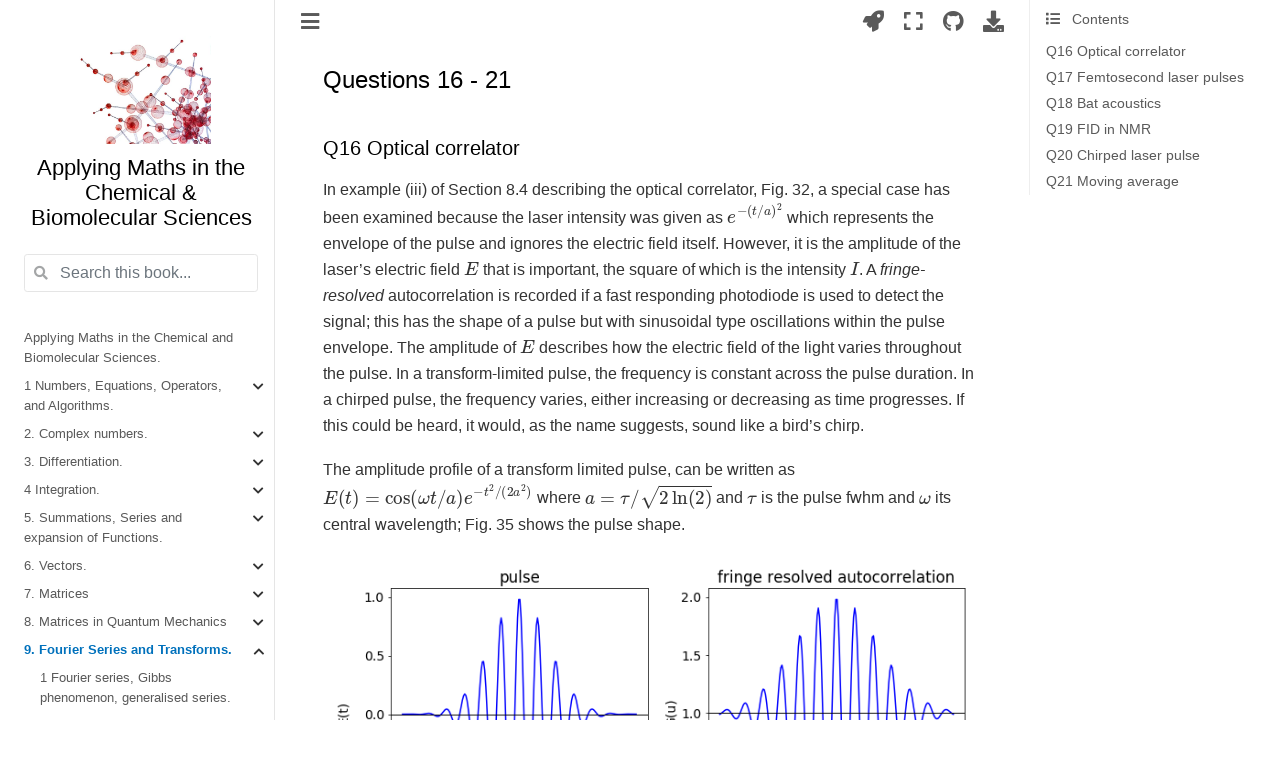

--- FILE ---
content_type: text/html; charset=utf-8
request_url: https://applying-maths-book.com/chapter-9/Fourier-questions-16-21.html
body_size: 12594
content:

<!DOCTYPE html>

<html>
  <head>
    <meta charset="utf-8" />
    <meta name="viewport" content="width=device-width, initial-scale=1.0" /><meta name="generator" content="Docutils 0.17.1: http://docutils.sourceforge.net/" />

    <title>Questions 16 - 21 &#8212; Applying Maths in the Chemical &amp; Biomolecular Sciences</title>
    
  <!-- Loaded before other Sphinx assets -->
  <link href="../_static/styles/theme.css?digest=1999514e3f237ded88cf" rel="stylesheet">
<link href="../_static/styles/pydata-sphinx-theme.css?digest=1999514e3f237ded88cf" rel="stylesheet">

    
  <link rel="stylesheet"
    href="../_static/vendor/fontawesome/5.13.0/css/all.min.css">
  <link rel="preload" as="font" type="font/woff2" crossorigin
    href="../_static/vendor/fontawesome/5.13.0/webfonts/fa-solid-900.woff2">
  <link rel="preload" as="font" type="font/woff2" crossorigin
    href="../_static/vendor/fontawesome/5.13.0/webfonts/fa-brands-400.woff2">

    <link rel="stylesheet" type="text/css" href="../_static/pygments.css" />
    <link rel="stylesheet" href="../_static/styles/sphinx-book-theme.css?digest=5115cc725059bd94278eecd172e13a965bf8f5a9" type="text/css" />
    <link rel="stylesheet" type="text/css" href="../_static/togglebutton.css" />
    <link rel="stylesheet" type="text/css" href="../_static/copybutton.css" />
    <link rel="stylesheet" type="text/css" href="../_static/mystnb.css" />
    <link rel="stylesheet" type="text/css" href="../_static/sphinx-thebe.css" />
    <link rel="stylesheet" type="text/css" href="../_static/styles.css" />
    <link rel="stylesheet" type="text/css" href="../_static/design-style.b7bb847fb20b106c3d81b95245e65545.min.css" />
    
  <!-- Pre-loaded scripts that we'll load fully later -->
  <link rel="preload" as="script" href="../_static/scripts/pydata-sphinx-theme.js?digest=1999514e3f237ded88cf">

    <script data-url_root="../" id="documentation_options" src="../_static/documentation_options.js"></script>
    <script src="../_static/jquery.js"></script>
    <script src="../_static/underscore.js"></script>
    <script src="../_static/doctools.js"></script>
    <script src="../_static/clipboard.min.js"></script>
    <script src="../_static/copybutton.js"></script>
    <script src="../_static/scripts/sphinx-book-theme.js?digest=9c920249402e914e316237a7dbc6769907cce411"></script>
    <script>let toggleHintShow = 'Click to show';</script>
    <script>let toggleHintHide = 'Click to hide';</script>
    <script>let toggleOpenOnPrint = 'true';</script>
    <script src="../_static/togglebutton.js"></script>
    <script>var togglebuttonSelector = '.toggle, .admonition.dropdown, .tag_hide_input div.cell_input, .tag_hide-input div.cell_input, .tag_hide_output div.cell_output, .tag_hide-output div.cell_output, .tag_hide_cell.cell, .tag_hide-cell.cell';</script>
    <script src="../_static/design-tabs.js"></script>
    <script>const THEBE_JS_URL = "https://unpkg.com/thebe@0.8.2/lib/index.js"
const thebe_selector = ".thebe,.cell"
const thebe_selector_input = "pre"
const thebe_selector_output = ".output, .cell_output"
</script>
    <script async="async" src="../_static/sphinx-thebe.js"></script>
    <script src="https://cdnjs.cloudflare.com/ajax/libs/require.js/2.3.4/require.min.js"></script>
    <script src="https://unpkg.com/@jupyter-widgets/html-manager@^0.20.1/dist/embed-amd.js"></script>
    <script>window.MathJax = {"options": {"processHtmlClass": "tex2jax_process|mathjax_process|math|output_area"}}</script>
    <script defer="defer" src="https://cdn.jsdelivr.net/npm/mathjax@3/es5/tex-mml-chtml.js"></script>
    <link rel="index" title="Index" href="../genindex.html" />
    <link rel="search" title="Search" href="../search.html" />
    <link rel="next" title="9 Discrete Fourier (DFT) and Fast Fourier transforms (FFT)" href="Fourier-E.html" />
    <link rel="prev" title="7 Convolution and Autocorrelation" href="Fourier-D.html" />
    <meta name="viewport" content="width=device-width, initial-scale=1" />
    <meta name="docsearch:language" content="None">
    

    <!-- Google Analytics -->
    
  </head>
  <body data-spy="scroll" data-target="#bd-toc-nav" data-offset="60">
<!-- Checkboxes to toggle the left sidebar -->
<input type="checkbox" class="sidebar-toggle" name="__navigation" id="__navigation" aria-label="Toggle navigation sidebar">
<label class="overlay overlay-navbar" for="__navigation">
    <div class="visually-hidden">Toggle navigation sidebar</div>
</label>
<!-- Checkboxes to toggle the in-page toc -->
<input type="checkbox" class="sidebar-toggle" name="__page-toc" id="__page-toc" aria-label="Toggle in-page Table of Contents">
<label class="overlay overlay-pagetoc" for="__page-toc">
    <div class="visually-hidden">Toggle in-page Table of Contents</div>
</label>
<!-- Headers at the top -->
<div class="announcement header-item noprint"></div>
<div class="header header-item noprint"></div>

    
    <div class="container-fluid" id="banner"></div>

    

    <div class="container-xl">
      <div class="row">
          
<!-- Sidebar -->
<div class="bd-sidebar noprint" id="site-navigation">
    <div class="bd-sidebar__content">
        <div class="bd-sidebar__top"><div class="navbar-brand-box">
    <a class="navbar-brand text-wrap" href="../index.html">
      
        <!-- `logo` is deprecated in Sphinx 4.0, so remove this when we stop supporting 3 -->
        
      
      
      <img src="../_static/book-cover.jpg" class="logo" alt="logo">
      
      
      <h1 class="site-logo" id="site-title">Applying Maths in the Chemical & Biomolecular Sciences</h1>
      
    </a>
</div><form class="bd-search d-flex align-items-center" action="../search.html" method="get">
  <i class="icon fas fa-search"></i>
  <input type="search" class="form-control" name="q" id="search-input" placeholder="Search this book..." aria-label="Search this book..." autocomplete="off" >
</form><nav class="bd-links" id="bd-docs-nav" aria-label="Main">
    <div class="bd-toc-item active">
        
        <ul class="nav bd-sidenav bd-sidenav__home-link">
            <li class="toctree-l1">
                <a class="reference internal" href="../intro.html">
                    Applying Maths in the Chemical and Biomolecular Sciences.
                </a>
            </li>
        </ul>
        <ul class="current nav bd-sidenav">
 <li class="toctree-l1 has-children">
  <a class="reference internal" href="../chapter-1/chapter1-intro.html">
   1 Numbers, Equations, Operators, and Algorithms.
  </a>
  <input class="toctree-checkbox" id="toctree-checkbox-1" name="toctree-checkbox-1" type="checkbox"/>
  <label for="toctree-checkbox-1">
   <i class="fas fa-chevron-down">
   </i>
  </label>
  <ul>
   <li class="toctree-l2">
    <a class="reference internal" href="../chapter-1/chapter1-A.html">
     1 Numbers to Algorithms.
    </a>
   </li>
   <li class="toctree-l2">
    <a class="reference internal" href="../chapter-1/chapter1-Q1-7.html">
     Questions 1 - 7
    </a>
   </li>
   <li class="toctree-l2">
    <a class="reference internal" href="../chapter-1/chapter1-B.html">
     5 Trig, hyperbolic and inverse functions, waves, spherical &amp; polar coordinates,  factorials
    </a>
   </li>
   <li class="toctree-l2">
    <a class="reference internal" href="../chapter-1/chapter1-Q8-16.html">
     Questions 8 - 16
    </a>
   </li>
   <li class="toctree-l2">
    <a class="reference internal" href="../chapter-1/chapter1-C.html">
     9 Sophisticated Counting.
    </a>
   </li>
   <li class="toctree-l2">
    <a class="reference internal" href="../chapter-1/chapter1-Q17-34.html">
     Questions 17 - 34
    </a>
   </li>
   <li class="toctree-l2">
    <a class="reference internal" href="../chapter-1/chapter1-D.html">
     10 Modulo arithmetic,
     <span class="math notranslate nohighlight">
      \(\delta\)
     </span>
     functions, types of  series &amp;  estimating quantities
    </a>
   </li>
   <li class="toctree-l2">
    <a class="reference internal" href="../chapter-1/chapter1-Q35-39.html">
     Questions 35 - 39
    </a>
   </li>
   <li class="toctree-l2">
    <a class="reference internal" href="../chapter-1/chapter1-answers-1-7.html">
     Solutions Q1 - 7
    </a>
   </li>
   <li class="toctree-l2">
    <a class="reference internal" href="../chapter-1/chapter1-answers-8-16.html">
     Solutions Q8 - 16
    </a>
   </li>
   <li class="toctree-l2">
    <a class="reference internal" href="../chapter-1/chapter1-answers-17-34.html">
     Solutions Q17 - 34
    </a>
   </li>
   <li class="toctree-l2">
    <a class="reference internal" href="../chapter-1/chapter1-answers-35-39.html">
     Solutions Q35 - 39
    </a>
   </li>
  </ul>
 </li>
 <li class="toctree-l1 has-children">
  <a class="reference internal" href="../chapter-2/chapter2-intro.html">
   2. Complex numbers.
  </a>
  <input class="toctree-checkbox" id="toctree-checkbox-2" name="toctree-checkbox-2" type="checkbox"/>
  <label for="toctree-checkbox-2">
   <i class="fas fa-chevron-down">
   </i>
  </label>
  <ul>
   <li class="toctree-l2">
    <a class="reference internal" href="../chapter-2/chapter2-A.html">
     1 Real, imaginary, conjugate and modulus
    </a>
   </li>
   <li class="toctree-l2">
    <a class="reference internal" href="../chapter-2/chapter2-Q-1-9.html">
     Questions 1 - 9
    </a>
   </li>
   <li class="toctree-l2">
    <a class="reference internal" href="../chapter-2/chapter2-B.html">
     3 De Moivre’s theorem and integer powers of complex numbers
    </a>
   </li>
   <li class="toctree-l2">
    <a class="reference internal" href="../chapter-2/chapter2-Q-10-13.html">
     Questions 10 -13
    </a>
   </li>
   <li class="toctree-l2">
    <a class="reference internal" href="../chapter-2/chapter2-Q-14-29.html">
     Questions 14 - 29
    </a>
   </li>
   <li class="toctree-l2">
    <a class="reference internal" href="../chapter-2/chapter2-answers.html">
     Solutions Q1 - 27
    </a>
   </li>
  </ul>
 </li>
 <li class="toctree-l1 has-children">
  <a class="reference internal" href="../chapter-3/differen-intro.html">
   3. Differentiation.
  </a>
  <input class="toctree-checkbox" id="toctree-checkbox-3" name="toctree-checkbox-3" type="checkbox"/>
  <label for="toctree-checkbox-3">
   <i class="fas fa-chevron-down">
   </i>
  </label>
  <ul>
   <li class="toctree-l2">
    <a class="reference internal" href="../chapter-3/differen-A.html">
     1 - 3.8 Differentiation, gradients &amp; basic functions
    </a>
   </li>
   <li class="toctree-l2">
    <a class="reference internal" href="../chapter-3/differen-B.html">
     3.9 Trig functions, logs, power, reciprocals and integrals
    </a>
   </li>
   <li class="toctree-l2">
    <a class="reference internal" href="../chapter-3/differen-C-Q-4-11.html">
     Questions 1-11
    </a>
   </li>
   <li class="toctree-l2">
    <a class="reference internal" href="../chapter-3/differen-D.html">
     4 Product rule and function of function or chain rule.
    </a>
   </li>
   <li class="toctree-l2">
    <a class="reference internal" href="../chapter-3/differen-E-Q-12-42.html">
     Questions 12-42
    </a>
   </li>
   <li class="toctree-l2">
    <a class="reference internal" href="../chapter-3/differen-F.html">
     6 Limits, l’Hopital’s rule, Maximum &amp; Minimum. Calculus of Variations
    </a>
   </li>
   <li class="toctree-l2">
    <a class="reference internal" href="../chapter-3/differen-G-Q-43-73.html">
     Questions 43 - 73
    </a>
   </li>
   <li class="toctree-l2">
    <a class="reference internal" href="../chapter-3/differen-H.html">
     9 Numerically finding the roots of an equation
    </a>
   </li>
   <li class="toctree-l2">
    <a class="reference internal" href="../chapter-3/differen-I-Q-74-85.html">
     Questions 74 - 85
    </a>
   </li>
   <li class="toctree-l2">
    <a class="reference internal" href="../chapter-3/differen-J.html">
     10 Minimizing or maximizing with constraints: Lagrange Undetermined Multipliers
    </a>
   </li>
   <li class="toctree-l2">
    <a class="reference internal" href="../chapter-3/differen-K-Q-86-92.html">
     Questions 86 - 92
    </a>
   </li>
   <li class="toctree-l2">
    <a class="reference internal" href="../chapter-3/differen-L.html">
     11 Partial differentiation
    </a>
   </li>
   <li class="toctree-l2">
    <a class="reference internal" href="../chapter-3/differen-M-Q-93-114.html">
     Questions 93-114
    </a>
   </li>
   <li class="toctree-l2">
    <a class="reference internal" href="../chapter-3/differen-M1.html">
     12 Differentiation of vectors
    </a>
   </li>
   <li class="toctree-l2">
    <a class="reference internal" href="../chapter-3/differen-N-answers-1-11.html">
     Solutions Q 1-11
    </a>
   </li>
   <li class="toctree-l2">
    <a class="reference internal" href="../chapter-3/differen-O-answers-12-42.html">
     Solutions Q 12-42
    </a>
   </li>
   <li class="toctree-l2">
    <a class="reference internal" href="../chapter-3/differen-P-answers-43-73.html">
     Solutions Q 43 - 73
    </a>
   </li>
   <li class="toctree-l2">
    <a class="reference internal" href="../chapter-3/differen-Q-answers-74-85.html">
     Solutions Q 74 - 85
    </a>
   </li>
   <li class="toctree-l2">
    <a class="reference internal" href="../chapter-3/differen-R-answers-86-92.html">
     Solutions Q 86 - 94
    </a>
   </li>
   <li class="toctree-l2">
    <a class="reference internal" href="../chapter-3/differen-S-answers-93-114.html">
     Solutions Q 93-114
    </a>
   </li>
  </ul>
 </li>
 <li class="toctree-l1 has-children">
  <a class="reference internal" href="../chapter-4/integration-intro.html">
   4 Integration.
  </a>
  <input class="toctree-checkbox" id="toctree-checkbox-4" name="toctree-checkbox-4" type="checkbox"/>
  <label for="toctree-checkbox-4">
   <i class="fas fa-chevron-down">
   </i>
  </label>
  <ul>
   <li class="toctree-l2">
    <a class="reference internal" href="../chapter-4/integration-A.html">
     1 Integration basics
    </a>
   </li>
   <li class="toctree-l2">
    <a class="reference internal" href="../chapter-4/integration-Q1-14.html">
     Questions 1-14
    </a>
   </li>
   <li class="toctree-l2">
    <a class="reference internal" href="../chapter-4/integration-B.html">
     3 Integration by substitution and ‘by parts’. Differentiation and the Leibniz formula. Feynman’s ‘Trick’
    </a>
   </li>
   <li class="toctree-l2">
    <a class="reference internal" href="../chapter-4/integration-Q15-30.html">
     Questions 15-30
    </a>
   </li>
   <li class="toctree-l2">
    <a class="reference internal" href="../chapter-4/integration-C.html">
     6 Integration and parametric equations
    </a>
   </li>
   <li class="toctree-l2">
    <a class="reference internal" href="../chapter-4/integration-Q31-48.html">
     Questions 31 - 48
    </a>
   </li>
   <li class="toctree-l2">
    <a class="reference internal" href="../chapter-4/integration-D.html">
     8 Calculating an Average.
    </a>
   </li>
   <li class="toctree-l2">
    <a class="reference internal" href="../chapter-4/integration-Q49-72.html">
     Questions 49 - 72
    </a>
   </li>
   <li class="toctree-l2">
    <a class="reference internal" href="../chapter-4/integration-E.html">
     9 The Variational Method in Quantum Mechanics
    </a>
   </li>
   <li class="toctree-l2">
    <a class="reference internal" href="../chapter-4/integration-Q73-77.html">
     Questions 73 - 77
    </a>
   </li>
   <li class="toctree-l2">
    <a class="reference internal" href="../chapter-4/integration-F.html">
     10 Multiple integrals, Change of variables: Jacobians
    </a>
   </li>
   <li class="toctree-l2">
    <a class="reference internal" href="../chapter-4/integration-Q78-86.html">
     Questions 78 - 86
    </a>
   </li>
   <li class="toctree-l2">
    <a class="reference internal" href="../chapter-4/integration-G.html">
     12 Calculating the energy of a Chemical Bond using Molecular Orbitals
    </a>
   </li>
   <li class="toctree-l2">
    <a class="reference internal" href="../chapter-4/integration-H.html">
     13 Line integrals
    </a>
   </li>
   <li class="toctree-l2">
    <a class="reference internal" href="../chapter-4/integration-Q87-96.html">
     Questions 87 - 96
    </a>
   </li>
   <li class="toctree-l2">
    <a class="reference internal" href="../chapter-4/integration-answers-1-14.html">
     Solutions Q1 - 14
    </a>
   </li>
   <li class="toctree-l2">
    <a class="reference internal" href="../chapter-4/integration-answers-15-30.html">
     Solutions Q15 - 30
    </a>
   </li>
   <li class="toctree-l2">
    <a class="reference internal" href="../chapter-4/integration-answers-31-48.html">
     Solutions Q31 - 48
    </a>
   </li>
   <li class="toctree-l2">
    <a class="reference internal" href="../chapter-4/integration-answers-49-72.html">
     Solutions Q49 - 72
    </a>
   </li>
   <li class="toctree-l2">
    <a class="reference internal" href="../chapter-4/integration-answers-73-96.html">
     Solutions Q73 - 96
    </a>
   </li>
  </ul>
 </li>
 <li class="toctree-l1 has-children">
  <a class="reference internal" href="../chapter-5/chapter-5-intro.html">
   5. Summations, Series and expansion of Functions.
  </a>
  <input class="toctree-checkbox" id="toctree-checkbox-5" name="toctree-checkbox-5" type="checkbox"/>
  <label for="toctree-checkbox-5">
   <i class="fas fa-chevron-down">
   </i>
  </label>
  <ul>
   <li class="toctree-l2">
    <a class="reference internal" href="../chapter-5/chapter-5-A.html">
     1 Series, averages, waves, partition functions, DNA melting, atom entropy
    </a>
   </li>
   <li class="toctree-l2">
    <a class="reference internal" href="../chapter-5/chapter-5-B-Q1-13.html">
     Questions 1 - 13
    </a>
   </li>
   <li class="toctree-l2">
    <a class="reference internal" href="../chapter-5/chapter-5-E.html">
     6 Maclaurin and Taylor series expansions. Paramagnetic spins. Euler-Maclaurin formula.
    </a>
   </li>
   <li class="toctree-l2">
    <a class="reference internal" href="../chapter-5/chapter-5-F-Q14-34.html">
     Questions 14 - 34
    </a>
   </li>
   <li class="toctree-l2">
    <a class="reference internal" href="../chapter-5/chapter-5-G-Q35-44.html">
     Questions 35 - 44
    </a>
   </li>
   <li class="toctree-l2">
    <a class="reference internal" href="../chapter-5/chapter-5-perturbation-A.html">
     8 Perturbation Theory
    </a>
   </li>
   <li class="toctree-l2">
    <a class="reference internal" href="../chapter-5/chapter-5-perturbation-B-Q45-48.html">
     Questions 45 - 48
    </a>
   </li>
   <li class="toctree-l2">
    <a class="reference internal" href="../chapter-5/chapter-5-perturbation-C.html">
     9 Quantum superposition and wavepackets.
    </a>
   </li>
   <li class="toctree-l2">
    <a class="reference internal" href="../chapter-5/chapter-5-perturbation-D-Q49-52.html">
     Questions 49 - 52
    </a>
   </li>
   <li class="toctree-l2">
    <a class="reference internal" href="../chapter-5/chapter-5-answers-1-7.html">
     Solutions Q 1 - 7
    </a>
   </li>
   <li class="toctree-l2">
    <a class="reference internal" href="../chapter-5/chapter-5-answers-8-13.html">
     Solutions Q8 - 13
    </a>
   </li>
   <li class="toctree-l2">
    <a class="reference internal" href="../chapter-5/chapter-5-answers-14-26.html">
     Solutions Q 14 - 26
    </a>
   </li>
   <li class="toctree-l2">
    <a class="reference internal" href="../chapter-5/chapter-5-answers-27-32.html">
     Solutions Q27 - 34
    </a>
   </li>
   <li class="toctree-l2">
    <a class="reference internal" href="../chapter-5/chapter-5-answers-33-44.html">
     Solutions Q33 - 44
    </a>
   </li>
   <li class="toctree-l2">
    <a class="reference internal" href="../chapter-5/chapter-5-answers-45-52.html">
     Solutions Q45 - 52
    </a>
   </li>
  </ul>
 </li>
 <li class="toctree-l1 has-children">
  <a class="reference internal" href="../chapter-6/vectors-intro.html">
   6. Vectors.
  </a>
  <input class="toctree-checkbox" id="toctree-checkbox-6" name="toctree-checkbox-6" type="checkbox"/>
  <label for="toctree-checkbox-6">
   <i class="fas fa-chevron-down">
   </i>
  </label>
  <ul>
   <li class="toctree-l2">
    <a class="reference internal" href="../chapter-6/vectors-A.html">
     1 Vector basics
    </a>
   </li>
   <li class="toctree-l2">
    <a class="reference internal" href="../chapter-6/vectors-Q1-24.html">
     Questions 1 - 24
    </a>
   </li>
   <li class="toctree-l2">
    <a class="reference internal" href="../chapter-6/vectors-B.html">
     6 Projections and components
    </a>
   </li>
   <li class="toctree-l2">
    <a class="reference internal" href="../chapter-6/vectors-Q25-32.html">
     Questions 25 - 32
    </a>
   </li>
   <li class="toctree-l2">
    <a class="reference internal" href="../chapter-6/vectors-C.html">
     8 Axes need not be right-angled or of equal length
    </a>
   </li>
   <li class="toctree-l2">
    <a class="reference internal" href="../chapter-6/vectors-Q33-38.html">
     Questions 33 - 38
    </a>
   </li>
   <li class="toctree-l2">
    <a class="reference internal" href="../chapter-6/vectors-D.html">
     12 Basis sets with more than three dimensions
    </a>
   </li>
   <li class="toctree-l2">
    <a class="reference internal" href="../chapter-6/vectors-Q39-46.html">
     Questions 39 - 46
    </a>
   </li>
   <li class="toctree-l2">
    <a class="reference internal" href="../chapter-6/vectors-E.html">
     15 Cross product or vector product
    </a>
   </li>
   <li class="toctree-l2">
    <a class="reference internal" href="../chapter-6/vectors-Q47-52.html">
     Questions 47 - 52
    </a>
   </li>
   <li class="toctree-l2">
    <a class="reference internal" href="../chapter-6/vectors-F.html">
     18 Torsion or dihedral angles
    </a>
   </li>
   <li class="toctree-l2">
    <a class="reference internal" href="../chapter-6/vectors-Q53-48.html">
     Questions 53 - 48
    </a>
   </li>
   <li class="toctree-l2">
    <a class="reference internal" href="../chapter-6/vectors-G.html">
     21 Torque and angular momentum
    </a>
   </li>
   <li class="toctree-l2">
    <a class="reference internal" href="../chapter-6/vectors-Q59-61.html">
     Questions 59 - 61
    </a>
   </li>
   <li class="toctree-l2">
    <a class="reference internal" href="../chapter-6/vectors-answers-Q1-24.html">
     Solutions Q1 - 24
    </a>
   </li>
   <li class="toctree-l2">
    <a class="reference internal" href="../chapter-6/vectors-answers-Q25-32.html">
     Solutions Q25 - 32
    </a>
   </li>
   <li class="toctree-l2">
    <a class="reference internal" href="../chapter-6/vectors-answers-Q33-38.html">
     Solutions Q33 - 38
    </a>
   </li>
   <li class="toctree-l2">
    <a class="reference internal" href="../chapter-6/vectors-answers-Q39-46.html">
     Solutions Q39 - 46
    </a>
   </li>
   <li class="toctree-l2">
    <a class="reference internal" href="../chapter-6/vectors-answers-Q47-52.html">
     Solutions Q47 - 52
    </a>
   </li>
   <li class="toctree-l2">
    <a class="reference internal" href="../chapter-6/vectors-answers-Q53-61.html">
     Solutions Q53 - 61
    </a>
   </li>
  </ul>
 </li>
 <li class="toctree-l1 has-children">
  <a class="reference internal" href="../chapter-7/matrices-intro.html">
   7. Matrices
  </a>
  <input class="toctree-checkbox" id="toctree-checkbox-7" name="toctree-checkbox-7" type="checkbox"/>
  <label for="toctree-checkbox-7">
   <i class="fas fa-chevron-down">
   </i>
  </label>
  <ul>
   <li class="toctree-l2">
    <a class="reference internal" href="../chapter-7/matrices-A.html">
     1 Determinants
    </a>
   </li>
   <li class="toctree-l2">
    <a class="reference internal" href="../chapter-7/matrices-Q1-10.html">
     Questions  1 - 10
    </a>
   </li>
   <li class="toctree-l2">
    <a class="reference internal" href="../chapter-7/matrices-B.html">
     4 Matrices
    </a>
   </li>
   <li class="toctree-l2">
    <a class="reference internal" href="../chapter-7/matrices-Q11-16.html">
     Questions  11 - 16
    </a>
   </li>
   <li class="toctree-l2">
    <a class="reference internal" href="../chapter-7/matrices-C.html">
     6 Molecular Group Theory
    </a>
   </li>
   <li class="toctree-l2">
    <a class="reference internal" href="../chapter-7/matrices-Q17-30.html">
     Questions  17 - 30
    </a>
   </li>
   <li class="toctree-l2">
    <a class="reference internal" href="../chapter-7/matrices-D.html">
     7 Rotation matrices: moving molecules. Coordinate transform as rotation.
    </a>
   </li>
   <li class="toctree-l2">
    <a class="reference internal" href="../chapter-7/matrices-Q31-34.html">
     Questions 31 - 34
    </a>
   </li>
   <li class="toctree-l2">
    <a class="reference internal" href="../chapter-7/matrices-E.html">
     9 Matrices in optics and designing laser cavities
    </a>
   </li>
   <li class="toctree-l2">
    <a class="reference internal" href="../chapter-7/matrices-Q35-39.html">
     Questions 35 - 39
    </a>
   </li>
   <li class="toctree-l2">
    <a class="reference internal" href="../chapter-7/matrices-F.html">
     11 Polarizing optics
    </a>
   </li>
   <li class="toctree-l2">
    <a class="reference internal" href="../chapter-7/matrices-Q40-44.html">
     Questions 40 - 44
    </a>
   </li>
   <li class="toctree-l2">
    <a class="reference internal" href="../chapter-7/matrices-G.html">
     12 Solving equations using matrices. Eigenvectors and Eigenvalues.
    </a>
   </li>
   <li class="toctree-l2">
    <a class="reference internal" href="../chapter-7/matrices-Q45-50.html">
     Questions 45 - 50
    </a>
   </li>
   <li class="toctree-l2">
    <a class="reference internal" href="../chapter-7/matrices-H.html">
     13 Rate equations and Chemical Kinetics
    </a>
   </li>
   <li class="toctree-l2">
    <a class="reference internal" href="../chapter-7/matrices-Q51-54.html">
     Questions 51 - 54
    </a>
   </li>
   <li class="toctree-l2">
    <a class="reference internal" href="../chapter-7/matrices-I.html">
     14 Molecular vibrations and pendulums
    </a>
   </li>
   <li class="toctree-l2">
    <a class="reference internal" href="../chapter-7/matrices-Q55-58.html">
     Questions 55 - 58
    </a>
   </li>
   <li class="toctree-l2">
    <a class="reference internal" href="../chapter-7/matrices-J.html">
     15 Moments of Inertia
    </a>
   </li>
   <li class="toctree-l2">
    <a class="reference internal" href="../chapter-7/matrices-Q59-60.html">
     Questions 59 - 62
    </a>
   </li>
   <li class="toctree-l2">
    <a class="reference internal" href="../chapter-7/matrices-L.html">
     16 Principal axes and Moments of Inertia
    </a>
   </li>
   <li class="toctree-l2">
    <a class="reference internal" href="../chapter-7/matrices-Q61-62.html">
     Question 61 - 62
    </a>
   </li>
   <li class="toctree-l2">
    <a class="reference internal" href="../chapter-7/matrices-answersQ1-10.html">
     Solutions Q1 - 10
    </a>
   </li>
   <li class="toctree-l2">
    <a class="reference internal" href="../chapter-7/matrices-answersQ11-16.html">
     Solutions Q11 - 16
    </a>
   </li>
   <li class="toctree-l2">
    <a class="reference internal" href="../chapter-7/matrices-answersQ17-30.html">
     Solutions Q17 - 30
    </a>
   </li>
   <li class="toctree-l2">
    <a class="reference internal" href="../chapter-7/matrices-answersQ31-34.html">
     Solutions Q31 - 34
    </a>
   </li>
   <li class="toctree-l2">
    <a class="reference internal" href="../chapter-7/matrices-answersQ35-39.html">
     Solutions Q35 - 39
    </a>
   </li>
   <li class="toctree-l2">
    <a class="reference internal" href="../chapter-7/matrices-answersQ40-44.html">
     Solutions Q40 - 44
    </a>
   </li>
   <li class="toctree-l2">
    <a class="reference internal" href="../chapter-7/matrices-answersQ45-50.html">
     Solutions Q45 - 50
    </a>
   </li>
   <li class="toctree-l2">
    <a class="reference internal" href="../chapter-7/matrices-answersQ51-54.html">
     Solutions Q51 - 54
    </a>
   </li>
   <li class="toctree-l2">
    <a class="reference internal" href="../chapter-7/matrices-answersQ55-58.html">
     Solutions Q55 - 58
    </a>
   </li>
   <li class="toctree-l2">
    <a class="reference internal" href="../chapter-7/matrices-answersQ59-61.html">
     Solutions Q59 - 61
    </a>
   </li>
  </ul>
 </li>
 <li class="toctree-l1 has-children">
  <a class="reference internal" href="../chapter-8/matricesQM-intro.html">
   8. Matrices in Quantum Mechanics
  </a>
  <input class="toctree-checkbox" id="toctree-checkbox-8" name="toctree-checkbox-8" type="checkbox"/>
  <label for="toctree-checkbox-8">
   <i class="fas fa-chevron-down">
   </i>
  </label>
  <ul>
   <li class="toctree-l2">
    <a class="reference internal" href="../chapter-8/matricesQM-A.html">
     1 Matrices in Quantum Mechanics
    </a>
   </li>
   <li class="toctree-l2">
    <a class="reference internal" href="../chapter-8/matricesQM-Q1-7.html">
     Questions 1 - 7
    </a>
   </li>
   <li class="toctree-l2">
    <a class="reference internal" href="../chapter-8/matricesQM-B.html">
     4 Basis sets and bra-ket algebra
    </a>
   </li>
   <li class="toctree-l2">
    <a class="reference internal" href="../chapter-8/matricesQM-Q8-12.html">
     Questions 8 - 12
    </a>
   </li>
   <li class="toctree-l2">
    <a class="reference internal" href="../chapter-8/matricesQM-C.html">
     5 Continuous basis sets
    </a>
   </li>
   <li class="toctree-l2">
    <a class="reference internal" href="../chapter-8/matricesQM-answers1-7.html">
     Solutions Q1 - 7
    </a>
   </li>
   <li class="toctree-l2">
    <a class="reference internal" href="../chapter-8/matricesQM-answers8-12.html">
     Solutions Q8 - 12
    </a>
   </li>
  </ul>
 </li>
 <li class="toctree-l1 current active has-children">
  <a class="reference internal" href="Fourier-intro.html">
   9. Fourier Series and Transforms.
  </a>
  <input checked="" class="toctree-checkbox" id="toctree-checkbox-9" name="toctree-checkbox-9" type="checkbox"/>
  <label for="toctree-checkbox-9">
   <i class="fas fa-chevron-down">
   </i>
  </label>
  <ul class="current">
   <li class="toctree-l2">
    <a class="reference internal" href="Fourier-A-B.html">
     1 Fourier series, Gibbs phenomenon, generalised series.
    </a>
   </li>
   <li class="toctree-l2">
    <a class="reference internal" href="Fourier-questions-1-6.html">
     Questions 1 - 6
    </a>
   </li>
   <li class="toctree-l2">
    <a class="reference internal" href="Fourier-C.html">
     5 Fourier Transforms
    </a>
   </li>
   <li class="toctree-l2">
    <a class="reference internal" href="Fourier-questions-7-15.html">
     Questions 7 - 15
    </a>
   </li>
   <li class="toctree-l2">
    <a class="reference internal" href="Fourier-D.html">
     7 Convolution and Autocorrelation
    </a>
   </li>
   <li class="toctree-l2 current active">
    <a class="current reference internal" href="#">
     Questions 16 - 21
    </a>
   </li>
   <li class="toctree-l2">
    <a class="reference internal" href="Fourier-E.html">
     9 Discrete Fourier  (DFT)  and Fast Fourier transforms (FFT)
    </a>
   </li>
   <li class="toctree-l2">
    <a class="reference internal" href="Fourier-F.html">
     11 The Hadamard Transform: Encoding and Decoding
    </a>
   </li>
   <li class="toctree-l2">
    <a class="reference internal" href="Fourier-answers-1-6.html">
     Solutions Q 1 - 6
    </a>
   </li>
   <li class="toctree-l2">
    <a class="reference internal" href="Fourier-answers-7-15.html">
     Solutions Q 7 - 15
    </a>
   </li>
   <li class="toctree-l2">
    <a class="reference internal" href="Fourier-answers-16-21.html">
     Solutions Q 16 - 21
    </a>
   </li>
   <li class="toctree-l2">
    <a class="reference internal" href="Fourier-2D-Diffraction.html">
     12 The Fourier transform in two dimensions: images and x-ray Diffraction
    </a>
   </li>
   <li class="toctree-l2">
    <a class="reference internal" href="Fourier-tomography.html">
     14 Computed Tomography
    </a>
   </li>
  </ul>
 </li>
 <li class="toctree-l1 has-children">
  <a class="reference internal" href="../chapter-10/Diff-eqns-intro.html">
   10. Differential Equations.
  </a>
  <input class="toctree-checkbox" id="toctree-checkbox-10" name="toctree-checkbox-10" type="checkbox"/>
  <label for="toctree-checkbox-10">
   <i class="fas fa-chevron-down">
   </i>
  </label>
  <ul>
   <li class="toctree-l2">
    <a class="reference internal" href="../chapter-10/Diff-eqns-A.html">
     1 Basics, Initial and Boundary Value problems, Steady state, Phase portrait, Chemical kinetics
    </a>
   </li>
   <li class="toctree-l2">
    <a class="reference internal" href="../chapter-10/Diff-eqns-Q1-23.html">
     Questions 1 - 23
    </a>
   </li>
   <li class="toctree-l2">
    <a class="reference internal" href="../chapter-10/Diff-eqns-B.html">
     9 First order equations &amp; Integrating Factors. Second order equations, Newton’s laws, equations of motion, Simple harmonic Motion, Particle in a Box, Rigid Rotor, Pendulums, Cable equation and Bernoulli principle.
    </a>
   </li>
   <li class="toctree-l2">
    <a class="reference internal" href="../chapter-10/Diff-eqns-C.html">
     12 The ‘D’ operator.  Solving linear differential equations with constant coefficients
    </a>
   </li>
   <li class="toctree-l2">
    <a class="reference internal" href="../chapter-10/Diff-eqns-D.html">
     13 Simultaneous equations
    </a>
   </li>
   <li class="toctree-l2">
    <a class="reference internal" href="../chapter-10/Diff-eqns-Q24-37.html">
     Questions 24 - 37
    </a>
   </li>
   <li class="toctree-l2">
    <a class="reference internal" href="../chapter-10/Diff-eqns-E.html">
     14 Linear equations with variable coefficients
    </a>
   </li>
   <li class="toctree-l2">
    <a class="reference internal" href="../chapter-10/Diff-eqns-F.html">
     15 Partial Differential Equations, PDE. 1D &amp; 2D diffusion, Particle in a box, Lateral flow tests, Diffusion and Reaction, Cable equation, Algal Blooms
    </a>
   </li>
   <li class="toctree-l2">
    <a class="reference internal" href="../chapter-10/Diff-eqns-G.html">
     16 PDE continued. Diffusion, Wave and Schroedinger eqns. Solution by the Fourier method. Transient grating.
    </a>
   </li>
   <li class="toctree-l2">
    <a class="reference internal" href="../chapter-10/Diff-eqns-answers-1-21.html">
     Solutions Q1 - 21
    </a>
   </li>
   <li class="toctree-l2">
    <a class="reference internal" href="../chapter-10/Diff-eqns-answers-22-37.html">
     Solutions Q22 - 37
    </a>
   </li>
  </ul>
 </li>
 <li class="toctree-l1 has-children">
  <a class="reference internal" href="../chapter-11/num-methods-intro.html">
   11. Numerical Methods
  </a>
  <input class="toctree-checkbox" id="toctree-checkbox-11" name="toctree-checkbox-11" type="checkbox"/>
  <label for="toctree-checkbox-11">
   <i class="fas fa-chevron-down">
   </i>
  </label>
  <ul>
   <li class="toctree-l2">
    <a class="reference internal" href="../chapter-11/num-methods-A.html">
     1 Numerical Methods
    </a>
   </li>
   <li class="toctree-l2">
    <a class="reference internal" href="../chapter-11/num-methods-Q1-7.html">
     Questions 1 - 7
    </a>
   </li>
   <li class="toctree-l2">
    <a class="reference internal" href="../chapter-11/num-methods-B.html">
     4 Numerical solution of differential equations
    </a>
   </li>
   <li class="toctree-l2">
    <a class="reference internal" href="../chapter-11/num-methods-Q8-12.html">
     Questions 8 - 12
    </a>
   </li>
   <li class="toctree-l2">
    <a class="reference internal" href="../chapter-11/num-methods-C.html">
     5 Coupled differential equations, the Polymerase Chain reaction (PCR) and the Numerov method
    </a>
   </li>
   <li class="toctree-l2">
    <a class="reference internal" href="../chapter-11/num-methods-Q13-16.html">
     Questions 13 - 16
    </a>
   </li>
   <li class="toctree-l2">
    <a class="reference internal" href="../chapter-11/num-methods-D.html">
     6 The phase plane, nullclines, stable points and separatrix. The pendulum,  Euler-Cromer eqns,  SIR model of disease,  bacterial growth.
    </a>
   </li>
   <li class="toctree-l2">
    <a class="reference internal" href="../chapter-11/num-methods-Q17-20.html">
     Questions 17 - 20
    </a>
   </li>
   <li class="toctree-l2">
    <a class="reference internal" href="../chapter-11/num-methods-E.html">
     8 Reaction schemes with feedback. Predator -Prey (Lotka-Volterra) &amp; Nerve impulses  (Fitzhugh-Nagumo) equations.
    </a>
   </li>
   <li class="toctree-l2">
    <a class="reference internal" href="../chapter-11/num-methods-Q21-34.html">
     Questions 21 - 34
    </a>
   </li>
   <li class="toctree-l2">
    <a class="reference internal" href="../chapter-11/num-methods-F.html">
     9 Boundary value problems.
    </a>
   </li>
   <li class="toctree-l2">
    <a class="reference internal" href="../chapter-11/num-methods-Q35-40.html">
     Questions 35 - 40
    </a>
   </li>
   <li class="toctree-l2">
    <a class="reference internal" href="../chapter-11/num-methods-answers1-7.html">
     Solutions Q1 - 7
    </a>
   </li>
   <li class="toctree-l2">
    <a class="reference internal" href="../chapter-11/num-methods-answers8-12.html">
     Solutions Q 8 - 12
    </a>
   </li>
   <li class="toctree-l2">
    <a class="reference internal" href="../chapter-11/num-methods-answers13-16.html">
     Solutions Q13 - 16
    </a>
   </li>
   <li class="toctree-l2">
    <a class="reference internal" href="../chapter-11/num-methods-answers17-20.html">
     Solutions Q17 - 20
    </a>
   </li>
   <li class="toctree-l2">
    <a class="reference internal" href="../chapter-11/num-methods-answers21-34.html">
     Solutions Q21 - 34
    </a>
   </li>
   <li class="toctree-l2">
    <a class="reference internal" href="../chapter-11/num-methods-answers35-40.html">
     Solutions Q35 - 40
    </a>
   </li>
  </ul>
 </li>
 <li class="toctree-l1 has-children">
  <a class="reference internal" href="../chapter-12/monte-carlo-intro.html">
   12. Monte Carlo Methods
  </a>
  <input class="toctree-checkbox" id="toctree-checkbox-12" name="toctree-checkbox-12" type="checkbox"/>
  <label for="toctree-checkbox-12">
   <i class="fas fa-chevron-down">
   </i>
  </label>
  <ul>
   <li class="toctree-l2">
    <a class="reference internal" href="../chapter-12/monte-carlo-A.html">
     1 Monte - Carlo integration &amp; importance sampling
    </a>
   </li>
   <li class="toctree-l2">
    <a class="reference internal" href="../chapter-12/monte-carlo-Q1-6.html">
     Questions 1 - 6
    </a>
   </li>
   <li class="toctree-l2">
    <a class="reference internal" href="../chapter-12/monte-carlo-B.html">
     2 Solving rate equations. The Gillespie method
    </a>
   </li>
   <li class="toctree-l2">
    <a class="reference internal" href="../chapter-12/monte-carlo-Q7-10.html">
     Questions 7 - 10
    </a>
   </li>
   <li class="toctree-l2">
    <a class="reference internal" href="../chapter-12/monte-carlo-CC.html">
     3 Monte Carlo Simulations
    </a>
   </li>
   <li class="toctree-l2">
    <a class="reference internal" href="../chapter-12/monte-carlo-C.html">
     4 Energy transfer. Autocatalytic reaction and spreading of fires
    </a>
   </li>
   <li class="toctree-l2">
    <a class="reference internal" href="../chapter-12/monte-carlo-Q11-17.html">
     Questions 11 - 17
    </a>
   </li>
   <li class="toctree-l2">
    <a class="reference internal" href="../chapter-12/monte-carlo-D.html">
     6 The Metropolis algorithm
    </a>
   </li>
   <li class="toctree-l2">
    <a class="reference internal" href="../chapter-12/monte-carlo-answers1-6.html">
     Solutions Q1 - 6
    </a>
   </li>
   <li class="toctree-l2">
    <a class="reference internal" href="../chapter-12/monte-carlo-answers7-10.html">
     Solutions Q7 - 10
    </a>
   </li>
   <li class="toctree-l2">
    <a class="reference internal" href="../chapter-12/monte-carlo-answers11-17.html">
     Solutions Q11 - 17
    </a>
   </li>
  </ul>
 </li>
 <li class="toctree-l1 has-children">
  <a class="reference internal" href="../chapter-13/analysis-intro.html">
   13. Data Analysis
  </a>
  <input class="toctree-checkbox" id="toctree-checkbox-13" name="toctree-checkbox-13" type="checkbox"/>
  <label for="toctree-checkbox-13">
   <i class="fas fa-chevron-down">
   </i>
  </label>
  <ul>
   <li class="toctree-l2">
    <a class="reference internal" href="../chapter-13/analysis-A.html">
     1 Characterizing experimental data. Accuracy, precision, mean and standard deviation
    </a>
   </li>
   <li class="toctree-l2">
    <a class="reference internal" href="../chapter-13/analysis-Q1-3.html">
     Questions 1 - 3
    </a>
   </li>
   <li class="toctree-l2">
    <a class="reference internal" href="../chapter-13/analysis-B.html">
     6 Modelling data. Least squares, chi squared, residuals, ANNOVA
    </a>
   </li>
   <li class="toctree-l2">
    <a class="reference internal" href="../chapter-13/analysis-Q4-9.html">
     Questions 4 - 9
    </a>
   </li>
   <li class="toctree-l2">
    <a class="reference internal" href="../chapter-13/analysis-C.html">
     7 Modelling data is simpler using matrices
    </a>
   </li>
   <li class="toctree-l2">
    <a class="reference internal" href="../chapter-13/analysis-Q10-11.html">
     Questions 10 - 13
    </a>
   </li>
   <li class="toctree-l2">
    <a class="reference internal" href="../chapter-13/analysis-D.html">
     10 Non-linear least squares. Least absolute deviation. Principal component analysis
    </a>
   </li>
   <li class="toctree-l2">
    <a class="reference internal" href="../chapter-13/analysis-answers1-11.html">
     Solutions Q1 -11
    </a>
   </li>
  </ul>
 </li>
 <li class="toctree-l1 has-children">
  <a class="reference internal" href="../chapter-14/chapter14-intro.html">
   14 SI Units, Scientific Constants, unit conversion, Glossary, Python
  </a>
  <input class="toctree-checkbox" id="toctree-checkbox-14" name="toctree-checkbox-14" type="checkbox"/>
  <label for="toctree-checkbox-14">
   <i class="fas fa-chevron-down">
   </i>
  </label>
  <ul>
   <li class="toctree-l2">
    <a class="reference internal" href="../chapter-14/chapter14-E.html">
     1 SI Units, Unit conversions, Scientific Constants
    </a>
   </li>
   <li class="toctree-l2">
    <a class="reference internal" href="../chapter-14/Python%20crib.html">
     5 Appendix:  Some basic Python instructions with a few examples.
    </a>
   </li>
  </ul>
 </li>
 <li class="toctree-l1 has-children">
  <a class="reference internal" href="../references/references-intro.html">
   15 References and index
  </a>
  <input class="toctree-checkbox" id="toctree-checkbox-15" name="toctree-checkbox-15" type="checkbox"/>
  <label for="toctree-checkbox-15">
   <i class="fas fa-chevron-down">
   </i>
  </label>
  <ul>
   <li class="toctree-l2">
    <a class="reference internal" href="../references/References.html">
     1 References
    </a>
   </li>
   <li class="toctree-l2">
    <a class="reference internal" href="../references/index.html">
     2 Index
    </a>
   </li>
  </ul>
 </li>
</ul>

    </div>
</nav></div>
        <div class="bd-sidebar__bottom">
             <!-- To handle the deprecated key -->
            
            <div class="navbar_extra_footer">
            Powered by <a href="https://jupyterbook.org">Jupyter Book</a>
            </div>
            
        </div>
    </div>
    <div id="rtd-footer-container"></div>
</div>


          


          
<!-- A tiny helper pixel to detect if we've scrolled -->
<div class="sbt-scroll-pixel-helper"></div>
<!-- Main content -->
<div class="col py-0 content-container">
    
    <div class="header-article row sticky-top noprint">
        



<div class="col py-1 d-flex header-article-main">
    <div class="header-article__left">
        
        <label for="__navigation"
  class="headerbtn"
  data-toggle="tooltip"
data-placement="right"
title="Toggle navigation"
>
  

<span class="headerbtn__icon-container">
  <i class="fas fa-bars"></i>
  </span>

</label>

        
    </div>
    <div class="header-article__right">
<div class="menu-dropdown menu-dropdown-launch-buttons">
  <button class="headerbtn menu-dropdown__trigger"
      aria-label="Launch interactive content">
      <i class="fas fa-rocket"></i>
  </button>
  <div class="menu-dropdown__content">
    <ul>
      <li>
        <a href="https://mybinder.org/v2/gh/subblue/applying-maths-book/main?urlpath=lab/tree/applying_maths_book/chapter-9/Fourier-questions-16-21.ipynb"
   class="headerbtn"
   data-toggle="tooltip"
data-placement="left"
title="Launch on Binder"
>
  

<span class="headerbtn__icon-container">
  
    <img src="../_static/images/logo_binder.svg">
  </span>
<span class="headerbtn__text-container">Binder</span>
</a>

      </li>
      
      <li>
        <a href="https://colab.research.google.com/github/subblue/applying-maths-book/blob/main/applying_maths_book/chapter-9/Fourier-questions-16-21.ipynb"
   class="headerbtn"
   data-toggle="tooltip"
data-placement="left"
title="Launch on Colab"
>
  

<span class="headerbtn__icon-container">
  
    <img src="../_static/images/logo_colab.png">
  </span>
<span class="headerbtn__text-container">Colab</span>
</a>

      </li>
      
    </ul>
  </div>
</div>

<button onclick="toggleFullScreen()"
  class="headerbtn"
  data-toggle="tooltip"
data-placement="bottom"
title="Fullscreen mode"
>
  

<span class="headerbtn__icon-container">
  <i class="fas fa-expand"></i>
  </span>

</button>

<div class="menu-dropdown menu-dropdown-repository-buttons">
  <button class="headerbtn menu-dropdown__trigger"
      aria-label="Source repositories">
      <i class="fab fa-github"></i>
  </button>
  <div class="menu-dropdown__content">
    <ul>
      <li>
        <a href="https://github.com/subblue/applying-maths-book"
   class="headerbtn"
   data-toggle="tooltip"
data-placement="left"
title="Source repository"
>
  

<span class="headerbtn__icon-container">
  <i class="fab fa-github"></i>
  </span>
<span class="headerbtn__text-container">repository</span>
</a>

      </li>
      
      <li>
        <a href="https://github.com/subblue/applying-maths-book/issues/new?title=Issue%20on%20page%20%2Fchapter-9/Fourier-questions-16-21.html&body=Your%20issue%20content%20here."
   class="headerbtn"
   data-toggle="tooltip"
data-placement="left"
title="Open an issue"
>
  

<span class="headerbtn__icon-container">
  <i class="fas fa-lightbulb"></i>
  </span>
<span class="headerbtn__text-container">open issue</span>
</a>

      </li>
      
    </ul>
  </div>
</div>

<div class="menu-dropdown menu-dropdown-download-buttons">
  <button class="headerbtn menu-dropdown__trigger"
      aria-label="Download this page">
      <i class="fas fa-download"></i>
  </button>
  <div class="menu-dropdown__content">
    <ul>
      <li>
        <a href="../_sources/chapter-9/Fourier-questions-16-21.ipynb"
   class="headerbtn"
   data-toggle="tooltip"
data-placement="left"
title="Download source file"
>
  

<span class="headerbtn__icon-container">
  <i class="fas fa-file"></i>
  </span>
<span class="headerbtn__text-container">.ipynb</span>
</a>

      </li>
      
      <li>
        
<button onclick="printPdf(this)"
  class="headerbtn"
  data-toggle="tooltip"
data-placement="left"
title="Print to PDF"
>
  

<span class="headerbtn__icon-container">
  <i class="fas fa-file-pdf"></i>
  </span>
<span class="headerbtn__text-container">.pdf</span>
</button>

      </li>
      
    </ul>
  </div>
</div>
<label for="__page-toc"
  class="headerbtn headerbtn-page-toc"
  
>
  

<span class="headerbtn__icon-container">
  <i class="fas fa-list"></i>
  </span>

</label>

    </div>
</div>

<!-- Table of contents -->
<div class="col-md-3 bd-toc show noprint">
    <div class="tocsection onthispage pt-5 pb-3">
        <i class="fas fa-list"></i> Contents
    </div>
    <nav id="bd-toc-nav" aria-label="Page">
        <ul class="visible nav section-nav flex-column">
 <li class="toc-h2 nav-item toc-entry">
  <a class="reference internal nav-link" href="#q16-optical-correlator">
   Q16 Optical correlator
  </a>
 </li>
 <li class="toc-h2 nav-item toc-entry">
  <a class="reference internal nav-link" href="#q17-femtosecond-laser-pulses">
   Q17 Femtosecond laser pulses
  </a>
 </li>
 <li class="toc-h2 nav-item toc-entry">
  <a class="reference internal nav-link" href="#q18-bat-acoustics">
   Q18 Bat acoustics
  </a>
 </li>
 <li class="toc-h2 nav-item toc-entry">
  <a class="reference internal nav-link" href="#q19-fid-in-nmr">
   Q19 FID in NMR
  </a>
 </li>
 <li class="toc-h2 nav-item toc-entry">
  <a class="reference internal nav-link" href="#q20-chirped-laser-pulse">
   Q20 Chirped laser pulse
  </a>
 </li>
 <li class="toc-h2 nav-item toc-entry">
  <a class="reference internal nav-link" href="#q21-moving-average">
   Q21 Moving average
  </a>
 </li>
</ul>

    </nav>
</div>
    </div>
    <div class="article row">
        <div class="col pl-md-3 pl-lg-5 content-container">
            <!-- Table of contents that is only displayed when printing the page -->
            <div id="jb-print-docs-body" class="onlyprint">
                <h1>Questions 16 - 21</h1>
                <!-- Table of contents -->
                <div id="print-main-content">
                    <div id="jb-print-toc">
                        
                        <div>
                            <h2> Contents </h2>
                        </div>
                        <nav aria-label="Page">
                            <ul class="visible nav section-nav flex-column">
 <li class="toc-h2 nav-item toc-entry">
  <a class="reference internal nav-link" href="#q16-optical-correlator">
   Q16 Optical correlator
  </a>
 </li>
 <li class="toc-h2 nav-item toc-entry">
  <a class="reference internal nav-link" href="#q17-femtosecond-laser-pulses">
   Q17 Femtosecond laser pulses
  </a>
 </li>
 <li class="toc-h2 nav-item toc-entry">
  <a class="reference internal nav-link" href="#q18-bat-acoustics">
   Q18 Bat acoustics
  </a>
 </li>
 <li class="toc-h2 nav-item toc-entry">
  <a class="reference internal nav-link" href="#q19-fid-in-nmr">
   Q19 FID in NMR
  </a>
 </li>
 <li class="toc-h2 nav-item toc-entry">
  <a class="reference internal nav-link" href="#q20-chirped-laser-pulse">
   Q20 Chirped laser pulse
  </a>
 </li>
 <li class="toc-h2 nav-item toc-entry">
  <a class="reference internal nav-link" href="#q21-moving-average">
   Q21 Moving average
  </a>
 </li>
</ul>

                        </nav>
                    </div>
                </div>
            </div>
            <main id="main-content" role="main">
                
              <div>
                
  <section class="tex2jax_ignore mathjax_ignore" id="questions-16-21">
<h1>Questions 16 - 21<a class="headerlink" href="#questions-16-21" title="Permalink to this headline">#</a></h1>
<section id="q16-optical-correlator">
<h2>Q16 Optical correlator<a class="headerlink" href="#q16-optical-correlator" title="Permalink to this headline">#</a></h2>
<p>In example (iii) of Section 8.4 describing the optical correlator, Fig. 32, a special case has been examined because the laser intensity was given as <span class="math notranslate nohighlight">\(\displaystyle e^{-(t/a)^2}\)</span> which represents the envelope of the pulse and ignores the electric field itself. However, it is the amplitude of the laser’s electric field <span class="math notranslate nohighlight">\(E\)</span> that is important, the square of which is the intensity <span class="math notranslate nohighlight">\(I\)</span>. A <em>fringe-resolved</em> autocorrelation is recorded if a fast responding photodiode is used to detect the signal; this has the shape of a pulse but with sinusoidal type oscillations within the pulse envelope. The amplitude of <span class="math notranslate nohighlight">\(E\)</span> describes how the electric field of the light varies throughout the pulse. In a transform-limited pulse, the frequency is constant across the pulse duration. In a chirped pulse, the frequency varies, either increasing or decreasing as time progresses. If this could be heard, it would, as the name suggests, sound like a bird’s chirp.</p>
<p>The amplitude profile of a transform limited pulse, can be written as <span class="math notranslate nohighlight">\(\displaystyle E(t) = \cos(\omega t/a)e^{-t^2/(2a^2)}\)</span> where <span class="math notranslate nohighlight">\(a = \tau/\sqrt{2\ln(2)}\)</span> and <span class="math notranslate nohighlight">\(\tau\)</span> is the pulse fwhm and <span class="math notranslate nohighlight">\(\omega\)</span> its central wavelength; Fig. 35 shows the pulse shape.</p>
<p><img alt="Diagram" src="../_images/Fourier-fig35.png" /></p>
<p>Figure 35. Electric field <span class="math notranslate nohighlight">\(E(t)\)</span> of a laser pulse, left, and right, first order autocorrelation <span class="math notranslate nohighlight">\(G^1(u)\)</span>. The constants are <span class="math notranslate nohighlight">\(a\)</span> = 5 and <span class="math notranslate nohighlight">\(\omega = 10\)</span>.</p>
<hr class="docutils" />
<p>(a) Start by using algebra or Sympy to simplify and calculate the (first-order) amplitude correlation of a laser
pulse,</p>
<div class="math notranslate nohighlight">
\[\displaystyle G^1(u)=\frac{\int\limits_{-\infty}^\infty |E(t)+E(u+t)|^2dt}{\int\limits_{-\infty}^\infty E(t)^2dt} \]</div>
<p>which would be measured from the interferometer if the beam is directly measured on a photodiode at its normal. i.e. not doubled, wavelength. The square is present because the detector measures only the intensity of the light <span class="math notranslate nohighlight">\(| E^*E |\)</span> not the field amplitude <span class="math notranslate nohighlight">\(E\)</span>. Make the result into a function and plot using <span class="math notranslate nohighlight">\(a = 5\)</span> and <span class="math notranslate nohighlight">\(\omega = 10\)</span>.</p>
<p>(b) The second-order correlation <span class="math notranslate nohighlight">\(G^2(u)\)</span> is made when the two beams overlap in a frequency doubling crystal and then only the ultraviolet light produced is detected. The amount of this is proportional to the square of the total field. The second squared term in the equation is present because the detector measures only the intensity.</p>
<div class="math notranslate nohighlight">
\[\displaystyle G^2(u)=\frac{\int\limits_{-\infty}^\infty ||E(t)+E(u+t)|^2|^2dt}{\int\limits_{-\infty}^\infty E(t)^4dt} \]</div>
<p>The analytical result is complicated, so use Sympy to calculate and then plot the autocorrelation, again
using <span class="math notranslate nohighlight">\(a = 5\)</span> and <span class="math notranslate nohighlight">\(\omega = 10\)</span>.</p>
<p>(c) Ignore the cosine part of the field <span class="math notranslate nohighlight">\(E\)</span> and so calculate the upper and lower bounds of the second order autocorrelation and add these to the graph. Calculate the fwhm of the upper curve and determine how much wider this is than the pulse <span class="math notranslate nohighlight">\(t^{1/2}\)</span>.</p>
<p>(d) The pulse seems to have only one frequency according to the equation for <span class="math notranslate nohighlight">\(E(t)\)</span>, but the pulse is short and by time-energy uncertainty a short pulse must have a wide spectral width. Calculate this by Fourier transforming the pulse if <span class="math notranslate nohighlight">\(a\)</span> is <span class="math notranslate nohighlight">\(5\)</span> fs and <span class="math notranslate nohighlight">\(\omega = 10\,\mathrm{ fs^{-1}}\)</span>.</p>
<p><strong>Strategy:</strong> As the pulse is real, calculating the absolute value has no special effect and the squares can be taken directly. To simplify the calculation, expand out the terms first and collect similar terms together. For example, the second order autocorrelation has terms <span class="math notranslate nohighlight">\(\displaystyle \int E(t)^4dt=\int E(u+t)^4dt\)</span> and <span class="math notranslate nohighlight">\(\int E(t)E(u+t)^3dt = \int E(t)^3E(u+t)dt\)</span>.</p>
</section>
<section id="q17-femtosecond-laser-pulses">
<h2>Q17 Femtosecond laser pulses<a class="headerlink" href="#q17-femtosecond-laser-pulses" title="Permalink to this headline">#</a></h2>
<p>Femtosecond laser pulses have been assumed to have different shapes such as <span class="math notranslate nohighlight">\(\exp(-| x |/a)\)</span> or sech<span class="math notranslate nohighlight">\(^2(x/a)\)</span> where sech is the reciprocal of the hyperbolic cosine which is cosh, and <span class="math notranslate nohighlight">\(\cosh(x) = (e^x + e^{-x})/2\)</span>. The sech<span class="math notranslate nohighlight">\(^2\)</span> function looks very much like a Gaussian.</p>
<p>Calculate the autocorrelation of these two pulse shapes, and work out the pulse-widths and fwhm from each autocorrelation and how much wider these are than the laser pulse that generated them.</p>
<p><strong>Strategy:</strong> Start with equation 42, but notice that the absolute value of <span class="math notranslate nohighlight">\(x\)</span> is used. The integration is far simpler if it is assumed that <span class="math notranslate nohighlight">\(a\)</span> is positive and that <span class="math notranslate nohighlight">\(x\)</span> real and positive. There is a discontinuity in the sech<span class="math notranslate nohighlight">\(^2\)</span> integral so care is needed here.</p>
</section>
<section id="q18-bat-acoustics">
<h2>Q18 Bat acoustics<a class="headerlink" href="#q18-bat-acoustics" title="Permalink to this headline">#</a></h2>
<p>Bats produce a range of high frequency acoustic signals that they use for echolocation. In some species, this is a narrow-band constant frequency and in others, it is broadband and chirped in frequency. In yet other species both types  are used; the constant frequency when locating prey and the chirped signal when attacking, see Altringham (1996).</p>
<p>A chirped pulse has a frequency that changes during its duration. As bats hunt where there are many other objects around besides insects, tree branches are an example, and being able to discriminate one object from another down
to at least <span class="math notranslate nohighlight">\(3\)</span> cm is clearly important because this is the size its prey. Simmons (1971) has devised experiments suggesting that the amplitude of the envelope of the correlation of a bat’s acoustic pulse with that scattered off its prey is used to discrimination between objects. He also suggests that the autocorrelation rather than the cross-correlation is sufficient for this purpose. The larger the amplitude of the correlation envelope between the outgoing and returning signal is, the more difficult it is for the bat to discriminate its prey from another nearby object.</p>
<p>When the correlation envelope is at its maximum amplitude there is only a <span class="math notranslate nohighlight">\(50\)</span>% chance that the prey has been correctly identified; when the convolution envelope is smaller, discrimination of objects separated by <span class="math notranslate nohighlight">\(3\)</span> cm rises to almost <span class="math notranslate nohighlight">\(100\)</span> %.</p>
<p>The amplitude of the envelope of the correlation is hard to determine, but its integral with time is not since at any time it is approximated as the sum of the absolute value of the correlation from all previous times. We will suppose that the size of this integral can instead be used as a measure of the success of prey discrimination. The rather complicated function</p>
<div class="math notranslate nohighlight">
\[\displaystyle  S(t)=\left(e^{-12t} - e^{-13t}+0.02e^{-10(t-0.5)^2}  \right)\cos(150t-a/(1+t)^2)\]</div>
<p>very approximately mimics the acoustic pulse of insectivorous bats (<em>Eptesicus fuscus</em>), where time is measured in milliseconds. An object at <span class="math notranslate nohighlight">\(12\)</span> mm returns a signal after <span class="math notranslate nohighlight">\(70 \mu\)</span>s, and this allows the calibration in distance instead of time.</p>
<p>(a) Plot <span class="math notranslate nohighlight">\(S(t)\)</span> for an un-chirped pulse, <span class="math notranslate nohighlight">\(a = 0\)</span>, and a chirped pulse, <span class="math notranslate nohighlight">\(a = 60\)</span>. Next, calculate and plot the autocorrelation.</p>
<p>(b) Calculate the sum of the autocorrelation with time, and compare this with the experimental
data below for the percentage of successful discrimination. (Data measured from Simmons 1971, Fig. 2.)</p>
<div class="math notranslate nohighlight">
\[\begin{split}\displaystyle 
\begin{array}{c|lcr}
\text{distance} &amp;  0  &amp; 0.5 &amp; 1 &amp; 1.5 &amp; 2 &amp; 3 &amp; 4 &amp; 5 &amp;  6 &amp; 7 &amp; 8 &amp; 9 &amp; 10\\
\text{% correct} &amp; 52 &amp; 61 &amp; 70.5 &amp; 78 &amp; 88 &amp; 96 &amp; 95 &amp; 97 &amp; 94 &amp; 96 &amp; 97.5 &amp; 96 &amp; 96
\end{array}
\end{split}\]</div>
<p>(c) Explain why an un-chirped pulse is very poor compared to the chirped one, when discriminating between two objects if the bat uses autocorrelation.</p>
<p><strong>Strategy:</strong> Use previously used  code to calculate the autocorrelation which you may need to modify to make the maximum value of <span class="math notranslate nohighlight">\(t= 1\)</span>, and therefore the maximum time equal to <span class="math notranslate nohighlight">\(1\)</span> ms which is <span class="math notranslate nohighlight">\(2\, \mu\)</span>s per point. To plot the summed signal up to a given time, convert time to distance with <span class="math notranslate nohighlight">\(12\)</span> mm = <span class="math notranslate nohighlight">\(70\,\mu\)</span>s.</p>
</section>
<section id="q19-fid-in-nmr">
<h2>Q19 FID in NMR<a class="headerlink" href="#q19-fid-in-nmr" title="Permalink to this headline">#</a></h2>
<p>Use Python to create an FID, such as might be observed from an NMR experiment on two spin <span class="math notranslate nohighlight">\(1/2\)</span> nuclei, and then calculate the absolute value of the spectrum using an exponential decay, with a lifetime of <span class="math notranslate nohighlight">\(300\)</span> channels and frequencies of <span class="math notranslate nohighlight">\(10/48\)</span> and <span class="math notranslate nohighlight">\(10/45\)</span>; assume the FID has the form</p>
<div class="math notranslate nohighlight">
\[\displaystyle e^{-x/300}\left(\sin(2\pi x/4.8)+ \sin(2\pi x/4.5)  \right)\]</div>
<p>where <span class="math notranslate nohighlight">\(x\)</span> is the time, which is in units of the channel number of the data, i.e. <span class="math notranslate nohighlight">\(x\)</span> ranges from <span class="math notranslate nohighlight">\(0 \to 2^{12}\)</span>
which is the maximum number of points.</p>
<p>(a) Calculate the FFT and plot its value. Decide whether the real or imaginary parts represent the  spectrum.</p>
<p>(b) Add normally distributed noise to the FID <span class="math notranslate nohighlight">\(\sigma = 1.5\)</span>; recalculate and plot the FFT.</p>
<p>(c) Apodize the FID by multiplying by <span class="math notranslate nohighlight">\(\displaystyle e^{−x/\tau}\)</span> where <span class="math notranslate nohighlight">\(\tau \)</span> is a large number <span class="math notranslate nohighlight">\(500 \to 1500\)</span> and recalculate the spectrum; comment on its appearance.</p>
<p>(d) Explain why the apodisation improves the signal to noise of the spectrum.</p>
</section>
<section id="q20-chirped-laser-pulse">
<h2>Q20 Chirped laser pulse<a class="headerlink" href="#q20-chirped-laser-pulse" title="Permalink to this headline">#</a></h2>
<p>The shape of the electric field from a femtosecond laser is measured and found to be chirped but is noisy. The pulse follows the equation</p>
<div class="math notranslate nohighlight">
\[\displaystyle f(t)= e^{-((t-1000)/200)^2}\sin(t^2/400^2)+noise\]</div>
<p>The pulse is chirped because its frequency changes throughout the duration of the pulse. The noise is uniformly distributed about zero with a maximum value of <span class="math notranslate nohighlight">\(2\)</span>. Time <span class="math notranslate nohighlight">\(t\)</span> is in femtoseconds.</p>
<p>Generate a set of noisy data, then use a Fourier transform method to clean up the data and extract the original signal.</p>
<p><strong>Strategy:</strong> Use the method described in Section 10.3. Decide how many data points to use, which will depend on the highest frequency of the pulse, and is determined by the Nyquist frequency, Section 9.2.</p>
</section>
<section id="q21-moving-average">
<h2>Q21 Moving average<a class="headerlink" href="#q21-moving-average" title="Permalink to this headline">#</a></h2>
<p>Use the moving average method to write a recursive algorithm in Python to effect smoothing on a set of data of your choice as shown in Fig. 48.</p>
</section>
</section>

    <script type="text/x-thebe-config">
    {
        requestKernel: true,
        binderOptions: {
            repo: "binder-examples/jupyter-stacks-datascience",
            ref: "master",
        },
        codeMirrorConfig: {
            theme: "abcdef",
            mode: "python"
        },
        kernelOptions: {
            kernelName: "python3",
            path: "./chapter-9"
        },
        predefinedOutput: true
    }
    </script>
    <script>kernelName = 'python3'</script>

              </div>
              
            </main>
            <footer class="footer-article noprint">
                
    <!-- Previous / next buttons -->
<div class='prev-next-area'>
    <a class='left-prev' id="prev-link" href="Fourier-D.html" title="previous page">
        <i class="fas fa-angle-left"></i>
        <div class="prev-next-info">
            <p class="prev-next-subtitle">previous</p>
            <p class="prev-next-title">7 Convolution and Autocorrelation</p>
        </div>
    </a>
    <a class='right-next' id="next-link" href="Fourier-E.html" title="next page">
    <div class="prev-next-info">
        <p class="prev-next-subtitle">next</p>
        <p class="prev-next-title">9 Discrete Fourier  (DFT)  and Fast Fourier transforms (FFT)</p>
    </div>
    <i class="fas fa-angle-right"></i>
    </a>
</div>
            </footer>
        </div>
    </div>
    <div class="footer-content row">
        <footer class="col footer"><p>
  
    By Godfrey Beddard<br/>
  
      &copy; Copyright 2024.<br/>
</p>
        </footer>
    </div>
    
</div>


      </div>
    </div>
  
  <!-- Scripts loaded after <body> so the DOM is not blocked -->
  <script src="../_static/scripts/pydata-sphinx-theme.js?digest=1999514e3f237ded88cf"></script>


  </body>
</html>

--- FILE ---
content_type: text/css; charset=utf-8
request_url: https://applying-maths-book.com/_static/styles/theme.css?digest=1999514e3f237ded88cf
body_size: 860
content:
/* Provided by Sphinx's 'basic' theme, and included in the final set of assets */
@import "../basic.css";

:root {
  /*****************************************************************************
  * Theme config
  **/
  --pst-header-height: 60px;

  /*****************************************************************************
  * Font size
  **/
  --pst-font-size-base: 15px; /* base font size - applied at body / html level */

  /* heading font sizes */
  --pst-font-size-h1: 36px;
  --pst-font-size-h2: 32px;
  --pst-font-size-h3: 26px;
  --pst-font-size-h4: 21px;
  --pst-font-size-h5: 18px;
  --pst-font-size-h6: 16px;

  /* smaller then heading font sizes*/
  --pst-font-size-milli: 12px;

  --pst-sidebar-font-size: 0.9em;
  --pst-sidebar-caption-font-size: 0.9em;

  /*****************************************************************************
  * Font family
  **/
  /* These are adapted from https://systemfontstack.com/ */
  --pst-font-family-base-system: -apple-system, BlinkMacSystemFont, Segoe UI,
    "Helvetica Neue", Arial, sans-serif, Apple Color Emoji, Segoe UI Emoji,
    Segoe UI Symbol;
  --pst-font-family-monospace-system: "SFMono-Regular", Menlo, Consolas, Monaco,
    Liberation Mono, Lucida Console, monospace;

  --pst-font-family-base: var(--pst-font-family-base-system);
  --pst-font-family-heading: var(--pst-font-family-base);
  --pst-font-family-monospace: var(--pst-font-family-monospace-system);

  /*****************************************************************************
  * Color
  *
  * Colors are defined in rgb string way, "red, green, blue"
  **/
  --pst-color-primary: 19, 6, 84;
  --pst-color-success: 40, 167, 69;
  --pst-color-info: 0, 123, 255; /*23, 162, 184;*/
  --pst-color-warning: 255, 193, 7;
  --pst-color-danger: 220, 53, 69;
  --pst-color-text-base: 51, 51, 51;

  --pst-color-h1: var(--pst-color-primary);
  --pst-color-h2: var(--pst-color-primary);
  --pst-color-h3: var(--pst-color-text-base);
  --pst-color-h4: var(--pst-color-text-base);
  --pst-color-h5: var(--pst-color-text-base);
  --pst-color-h6: var(--pst-color-text-base);
  --pst-color-paragraph: var(--pst-color-text-base);
  --pst-color-link: 0, 91, 129;
  --pst-color-link-hover: 227, 46, 0;
  --pst-color-headerlink: 198, 15, 15;
  --pst-color-headerlink-hover: 255, 255, 255;
  --pst-color-preformatted-text: 34, 34, 34;
  --pst-color-preformatted-background: 250, 250, 250;
  --pst-color-inline-code: 232, 62, 140;

  --pst-color-active-navigation: 19, 6, 84;
  --pst-color-navbar-link: 77, 77, 77;
  --pst-color-navbar-link-hover: var(--pst-color-active-navigation);
  --pst-color-navbar-link-active: var(--pst-color-active-navigation);
  --pst-color-sidebar-link: 77, 77, 77;
  --pst-color-sidebar-link-hover: var(--pst-color-active-navigation);
  --pst-color-sidebar-link-active: var(--pst-color-active-navigation);
  --pst-color-sidebar-expander-background-hover: 244, 244, 244;
  --pst-color-sidebar-caption: 77, 77, 77;
  --pst-color-toc-link: 119, 117, 122;
  --pst-color-toc-link-hover: var(--pst-color-active-navigation);
  --pst-color-toc-link-active: var(--pst-color-active-navigation);

  /*****************************************************************************
  * Icon
  **/

  /* font awesome icons*/
  --pst-icon-check-circle: "\f058";
  --pst-icon-info-circle: "\f05a";
  --pst-icon-exclamation-triangle: "\f071";
  --pst-icon-exclamation-circle: "\f06a";
  --pst-icon-times-circle: "\f057";
  --pst-icon-lightbulb: "\f0eb";

  /*****************************************************************************
  * Admonitions
  **/

  --pst-color-admonition-default: var(--pst-color-info);
  --pst-color-admonition-note: var(--pst-color-info);
  --pst-color-admonition-attention: var(--pst-color-warning);
  --pst-color-admonition-caution: var(--pst-color-warning);
  --pst-color-admonition-warning: var(--pst-color-warning);
  --pst-color-admonition-danger: var(--pst-color-danger);
  --pst-color-admonition-error: var(--pst-color-danger);
  --pst-color-admonition-hint: var(--pst-color-success);
  --pst-color-admonition-tip: var(--pst-color-success);
  --pst-color-admonition-important: var(--pst-color-success);

  --pst-icon-admonition-default: var(--pst-icon-info-circle);
  --pst-icon-admonition-note: var(--pst-icon-info-circle);
  --pst-icon-admonition-attention: var(--pst-icon-exclamation-circle);
  --pst-icon-admonition-caution: var(--pst-icon-exclamation-triangle);
  --pst-icon-admonition-warning: var(--pst-icon-exclamation-triangle);
  --pst-icon-admonition-danger: var(--pst-icon-exclamation-triangle);
  --pst-icon-admonition-error: var(--pst-icon-times-circle);
  --pst-icon-admonition-hint: var(--pst-icon-lightbulb);
  --pst-icon-admonition-tip: var(--pst-icon-lightbulb);
  --pst-icon-admonition-important: var(--pst-icon-exclamation-circle);

  /*****************************************************************************
  * versionmodified
  **/

  --pst-color-versionmodified-default: var(--pst-color-info);
  --pst-color-versionmodified-added: var(--pst-color-success);
  --pst-color-versionmodified-changed: var(--pst-color-warning);
  --pst-color-versionmodified-deprecated: var(--pst-color-danger);

  --pst-icon-versionmodified-default: var(--pst-icon-exclamation-circle);
  --pst-icon-versionmodified-added: var(--pst-icon-exclamation-circle);
  --pst-icon-versionmodified-changed: var(--pst-icon-exclamation-circle);
  --pst-icon-versionmodified-deprecated: var(--pst-icon-exclamation-circle);
}


--- FILE ---
content_type: text/css; charset=utf-8
request_url: https://applying-maths-book.com/_static/styles.css
body_size: -177
content:
#main-content {
  --pst-font-size-h0: 30px;
  --pst-font-size-h1: 24px;
  --pst-font-size-h2: 20px;
  --pst-font-size-h3: 16px;
  --pst-font-size-h4: 14px; 
  --pst-font-size-h5: 10px;
  --pst-font-size-h6: 10px;
}

#main-content img {
  max-height: 350px;
  margin: 0 auto;
  display: block;
}

#main-content p {
  text-align: left;
}

main.bd-content #main-content img.align-center {
  max-height: unset;
}

mjx-container {
  width: 100%;
}

--- FILE ---
content_type: image/svg+xml
request_url: https://applying-maths-book.com/_static/images/logo_binder.svg
body_size: 214
content:
<?xml version="1.0" encoding="utf-8"?>
<!-- Generator: Adobe Illustrator 23.0.1, SVG Export Plug-In . SVG Version: 6.00 Build 0)  -->
<svg version="1.1" id="Layer_1" xmlns="http://www.w3.org/2000/svg" xmlns:xlink="http://www.w3.org/1999/xlink" x="0px" y="0px"
	 viewBox="0 0 44.4 44.4" style="enable-background:new 0 0 44.4 44.4;" xml:space="preserve">
<style type="text/css">
	.st0{fill:none;stroke:#F5A252;stroke-width:5;stroke-miterlimit:10;}
	.st1{fill:none;stroke:#579ACA;stroke-width:5;stroke-miterlimit:10;}
	.st2{fill:none;stroke:#E66581;stroke-width:5;stroke-miterlimit:10;}
</style>
<title>logo</title>
<g>
	<path class="st0" d="M33.9,6.4c3.6,3.9,3.4,9.9-0.5,13.5s-9.9,3.4-13.5-0.5s-3.4-9.9,0.5-13.5l0,0C24.2,2.4,30.2,2.6,33.9,6.4z"/>
	<path class="st1" d="M35.1,27.3c2.6,4.6,1.1,10.4-3.5,13c-4.6,2.6-10.4,1.1-13-3.5s-1.1-10.4,3.5-13l0,0
		C26.6,21.2,32.4,22.7,35.1,27.3z"/>
	<path class="st2" d="M25.9,17.8c2.6,4.6,1.1,10.4-3.5,13s-10.4,1.1-13-3.5s-1.1-10.4,3.5-13l0,0C17.5,11.7,23.3,13.2,25.9,17.8z"/>
	<path class="st1" d="M19.2,26.4c3.1-4.3,9.1-5.2,13.3-2.1c1.1,0.8,2,1.8,2.7,3"/>
	<path class="st0" d="M19.9,19.4c-3.6-3.9-3.4-9.9,0.5-13.5s9.9-3.4,13.5,0.5"/>
</g>
</svg>
